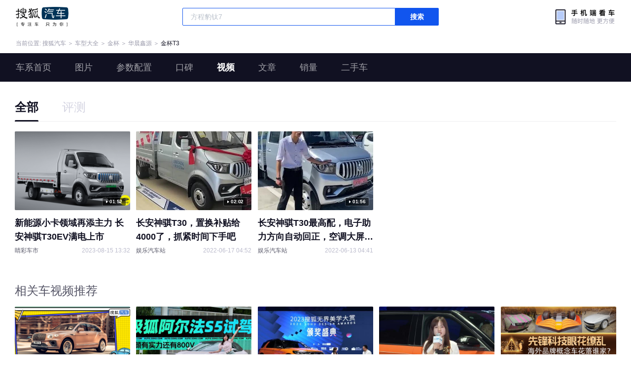

--- FILE ---
content_type: text/html;charset=UTF-8
request_url: https://db.auto.sohu.com/model_4687/video
body_size: 2805
content:
<!DOCTYPE html>
<html lang="en">
  <head>
    <meta charset="UTF-8" />
    <link rel="icon" href="//statics.itc.cn/web/static/images/pic/sohu-logo/favicon.ico" mce_href="/favicon.ico" type="image/x-icon">
    <meta name="viewport" content="width=device-width, initial-scale=1.0" />
    <meta name="renderer"  content="webkit">
    <title>T3视频_T3汽车视频_搜狐汽车</title>
    <meta name="keywords" content="T3视频,T3试驾评测,T3视频解说">
    <meta name="description" content="搜狐汽车金杯T3视频频道为您提供T3汽车视频，包括专业媒体车评人的真实测评，以及试驾体验、外观内饰评测、同级车对比等多方面视频解说，想看更多T3视频解说，就上搜狐汽车！">

    <link rel="stylesheet" href="https://s.auto.itc.cn/model2023/static/resource/dist/assets/css/utils.090b4b6b.css">
    <link rel="stylesheet" href="https://s.auto.itc.cn/model2023/static/resource/dist/assets/css/BackTop.bcb4317e.css">
    <link rel="stylesheet" href="https://s.auto.itc.cn/model2023/static/resource/dist/assets/css/index.036e40ee.css">

    <link rel="modulepreload" crossorigin href="https://s.auto.itc.cn/model2023/static/resource/dist/chunk-LazyLoadImage.ccd5a8af.js">
    <link rel="modulepreload" crossorigin href="https://s.auto.itc.cn/model2023/static/resource/dist/chunk-navControls.4f4d6b2c.js">
    <link rel="modulepreload" crossorigin href="https://s.auto.itc.cn/model2023/static/resource/dist/chunk-request.8b4afa3e.js">
    <link rel="modulepreload" crossorigin href="https://s.auto.itc.cn/model2023/static/resource/dist/chunk-tab.567eb0d4.js">

    <script type="text/javascript" src="//txt.go.sohu.com/ip/soip"></script>
  </head>
  <body>
<style>
    .left-head-tools--logo{
        background-image: url(https://s.auto.itc.cn/pc-db/static/.output/public/_nuxt/autoLogo.CBK0EgdK.png) !important;
    }
</style>
<section class="left-head-tools-parent">
    <section class=" left-head-tools">
        <a href="https://auto.sohu.com" target="_blank" class="left-head-tools--logo">搜狐汽车</a>
        <div class="left-head-tools-search" id="PV_SEARCH">
            <ul style=" display:none" id="app-search-suggest" class="left-head-tools-search--list">
                <li class="left-head-tools-search--item">
                    <span>大众</span>cc
                </li>
            </ul>
            <input type="text" name="" placeholder="车型" id="mainSearchInput" autocomplete="off" class="left-head-tools-search--input">
            <a target="_blank" href="javascript:;" id="mainSearchBtn" class="left-head-tools-search--button">搜索</a>
        </div>

        <a href="javascript:void(0)" class="left-head-tools-wx">
            <div class="left-head-tools-wx--layer">
                <img src="https://ino.auto.itc.cn/miniprogram-icon/offical_qrcode.jpg" class="left-head-tools-wx--image">
                <h3 class="left-head-tools-wx--name">搜狐汽车小程序</h3>
                <p class="left-head-tools-wx--hint">微信扫一扫</p>
            </div>
        </a>
    </section>
</section>
<div class="head-position">
    <span class="head-position--hint">当前位置:&nbsp;</span>
    <a href="//auto.sohu.com" target="_blank" class="head-position--hint">搜狐汽车</a>
    <span class="head-position--hint">&nbsp;＞&nbsp;</span>
    <a href="//db.auto.sohu.com" target="_blank" class="head-position--hint">车型大全</a>
    <span class="head-position--hint">&nbsp;＞&nbsp;</span>
    <a href="//db.auto.sohu.com/brand_162" target="_blank" class="head-position--hint">金杯</a>
    <span class="head-position--hint">&nbsp;＞&nbsp;</span>
    <a href="//db.auto.sohu.com/subbrand_2248" target="_blank" class="head-position--hint">华晨鑫源</a>
    <span class="head-position--hint">&nbsp;＞&nbsp;</span>
    <a href="//db.auto.sohu.com/model_4687" target="_blank" class="head-position--pos">金杯T3</a>
</div>
<section class="head-nav-placeholder"></section>
<section class="head-nav">
    <div class="head-nav-bg"></div>
    <section class="head-nav-inner--parent">
        <div class=" head-nav-inner">
            <a href="//db.auto.sohu.com/model_4687" class="head-nav-inner--item">车系首页</a>
            <a href="//db.auto.sohu.com/model_4687/picture" class="head-nav-inner--item">图片</a>
            <a href="//db.auto.sohu.com/model_4687/config" class="head-nav-inner--item">参数配置</a>
            <a href="//db.auto.sohu.com/model_4687/dianping" class="head-nav-inner--item">口碑</a>
            <a href="//db.auto.sohu.com/model_4687/video" class="head-nav-inner--item">视频</a>
            <a href="//db.auto.sohu.com/model_4687/news" class="head-nav-inner--item">文章</a>
            <a href="//db.auto.sohu.com/carsales/model?modelId=4687" class="head-nav-inner--item">销量</a>
            <a href="//2sc.sohu.com/" class="head-nav-inner--item">二手车</a>

            <div class="head-nav-search" id="PV_SEARCH1">
                <ul style=" display:none" id="app-search-suggest1" class="head-nav-search--list">
                </ul>
                <input type="text" name=""  placeholder="车型" id="mainSearchInput1" autocomplete="off" class="head-nav-search--input">
                <a target="_blank" href="javascript:;" id="mainSearchBtn1" class="head-nav-search--button">搜索</a>
            </div>
        </div>
        <script>
            function setNavPosition() {
                let url = window.location.href;
                let navs = document.querySelectorAll('.head-nav-inner--item');
                if(url.indexOf('picture') > -1) {
                    navs.item(1).classList.add('cur');
                } else if(url.indexOf('config') > -1) {
                    navs.item(2).classList.add('cur');
                } else if(url.indexOf('dianping') > -1) {
                    navs.item(3).classList.add('cur');
                }  else if(url.indexOf('video') > -1) {
                    navs.item(4).classList.add('cur');
                } else if(url.indexOf('news') > -1) {
                    navs.item(5).classList.add('cur');
                } else if(url.indexOf('carsales') > -1) {
                    navs.item(6).classList.add('cur');
                } else {
                    navs.item(0).classList.add('cur');
                }
            }
            setNavPosition();
        </script>
    </section>
</section>
        <script>
    let videoParent = document.querySelector('.main-video-area');
      let videoBox = document.querySelector('.main-video-area--box');
      let rightListDom = document.querySelector('.main-right-content');
      //let videoDom = document.querySelector('#autoSohuPlayer');
      let bodyWidth = document.querySelector('body').scrollWidth;
      let vWidth = bodyWidth - 560;
      let vHeight = Number(vWidth*2/3).toFixed(0);
      videoBox.style.height = vHeight - 1 + "px";
      videoParent.style.height = vHeight+"px";
      window.onresize = function () {
        let bodyWidth = document.querySelector('body').scrollWidth;
        let vWidth = rightListDom ? bodyWidth - 560 : bodyWidth - 310;
        let vHeight = Number(vWidth*2/3).toFixed(0);
        videoBox.style.height = vHeight - 1 + "px";
        videoParent.style.height = vHeight+"px";
      }
    </script>
    <section class="video-list margin-top40">
        <ul class="video-list-nav">
            <li data-type="non_original" class="video-list-nav--item on">全部</li>
            <li data-type="test" class="video-list-nav--item disable">评测</li>
        </ul>
        <ul class="video-list-list">
            <li class="video-list-item">
                <a href="#" target="_blank"  class="video-list-item--link on">
                    <div class="video-list-item--image">
                        <img src="http://e3f49eaa46b57.cdn.sohucs.com/c_pad,w_600,h_400,blur_80/2023/8/30/14/31/MTAwMTE0XzE2OTMzNzcwOTM1NTk=.jpg" class="video-list-item--img" />
                        <div class="video-list-item--interval">
                            <span class="letter">26:07</span>
                        </div>
                    </div>
                    <h5 class="video-list-item--name ">
                        <span class="original-tag">原创</span>
                        <span>行驶质感升级/驾驶辅助更加激进 试驾体验</span>
                    </h5>
                    <p class="video-list-item--author-box">
                        <span class="video-list-item--author-name">视车学院</span>
                        <span class="video-list-item--time">1分钟前</span>
                    </p>
                </a>
            </li>
        </ul>
        <a href="#" class="video-list--more">查看更多</a>
    </section>    <section class="video-recommond-list">
      <h3 class="video-recommond-list-nav">
          相关车视频推荐
      </h3>
      <ul class="video-list-list">

      </ul>
    </section>
    <div class="back-top">返回顶部</div>
    <script type="text/javascript">
      var js_domain = "//db.auto.sohu.com";
      var modelId = 4687;
    </script>
    <script type="text/javascript" src="//auto.sohu.com/upload/201311mqauto/js/jquery-1.8.3.min.js"></script>
    <script type="text/javascript" src="//js.tv.itc.cn/base/plugin/showPlayer.js"></script>
    <script type="module" crossorigin src="https://s.auto.itc.cn/model2023/static/resource/dist/enter-videoIndex.801a471b.js"></script>
<script type="text/javascript" language="javascript" src="//js.sohu.com/pv.js"></script>
<script type="text/javascript">
    var _atmc = _atmc || {};
    _atmc.tid = "84db345b"; // 跟踪id
    _atmc.p = "web"; // 平台

    (function () {
        var ma = document.createElement("script");
        ma.type = "text/javascript";
        ma.async = true;
        ma.src = "//s.auto.itc.cn/pensieve/tracking.min.js";
        var s = document.getElementsByTagName("script")[0];
        s.parentNode.insertBefore(ma, s);
    })();
</script>
  </body>
</html>

--- FILE ---
content_type: text/css
request_url: https://s.auto.itc.cn/model2023/static/resource/dist/assets/css/index.036e40ee.css
body_size: 14778
content:
@charset "UTF-8";@font-face{font-family:DINAlternate;font-display:swap;src:url(https://s.auto.itc.cn/model2023/static/resource/dist/DINAlternate.ttf) format("truetype")}@font-face{font-family:DINAlternateBold;font-display:swap;src:url(https://s.auto.itc.cn/model2023/static/resource/dist/assets/png/DINAlternateBold.ttf) format("truetype")}.interval:before{position:absolute;left:7px;top:50%;transform:translateY(-50%);content:"";background:url([data-uri]) no-repeat;background-size:4px 6px;width:4px;height:6px}.list-noData{padding-top:138px;background:url([data-uri]) center 40px no-repeat;background-size:80px 80px;font-size:18px;text-align:center;font-weight:600;color:#e5e5ee;line-height:18px;width:100%}.back-top{display:none;position:fixed;z-index:100;bottom:12px;right:12px;width:98px;height:48px;padding-left:30px;background:#ffffff url([data-uri]) 12px center no-repeat;background-size:14px 14px;border-radius:2px;border:1px solid #e5e5ee;font-size:14px;font-weight:400;text-align:left;color:#556;line-height:48px;cursor:pointer}.left-head-tools{position:relative;display:flex;justify-content:space-between;align-items:center;padding:14px 0;width:100%;height:68px}.left-head-tools-parent{width:100%;background:#ffffff;padding:0 32px}.left-head-tools--logo{display:block;width:107px;height:40px;background:url(https://s.auto.itc.cn/model2023/static/resource/dist/assets/png/autoLogo.dd229072.png) no-repeat;background-size:107px 40px;text-indent:-10000px}.left-head-tools-search{z-index:25;display:flex;justify-content:flex-start;position:relative;width:520px;height:36px;border-radius:2px}.left-head-tools-search--list{position:absolute;left:0;top:40px;width:520px;height:320px;background:#FFFFFF;box-shadow:0 2px 20px #0000001a;border-radius:2px;border:1px solid #E5E5EE}.left-head-tools-search .head-tools-search--item{padding-left:15px;width:520px;height:32px;line-height:32px;font-size:14px;font-weight:400;color:#333;cursor:pointer}.left-head-tools-search .head-tools-search--item span{color:#15e;font-weight:600}.left-head-tools-search .head-tools-search--item:hover{background:#F7F8FC}.left-head-tools-search--input{display:block;width:432px;height:36px;font-size:14px;line-height:36px;padding:0 16px;border:0 none;outline:none;border:1px solid #1155EE;border-radius:2px 0 0 2px;color:var(--font-black)}.left-head-tools-search--input::placeholder{color:#bbc2cc}.left-head-tools-search--button{display:block;width:88px;height:36px;background:#1155EE;border-radius:0 2px 2px 0;line-height:36px;text-align:center;font-size:14px;font-weight:600;color:#fff}.left-head-tools-wx{z-index:207;position:relative;width:128px;height:34px;background:url(https://s.auto.itc.cn/model2023/static/resource/dist/assets/png/wxEnterLogo.fbc6a545.png) no-repeat;background-size:128px 34px}.left-head-tools-wx:hover .left-head-tools-wx--layer{display:block}.left-head-tools-wx--layer{display:none;position:absolute;top:23px;left:50%;transform:translate(-50%);width:220px;height:275px;background:url(https://s.auto.itc.cn/model2023/static/resource/dist/assets/png/qr-bg.f310b986.png) no-repeat;background-size:220px 275px;padding:45px 40px 42px}.left-head-tools-wx--image{display:block;width:140px;height:140px}.left-head-tools-wx--name{margin:10px 0 4px;height:22px;font-size:14px;font-weight:600;color:#303033;line-height:22px;text-align:center}.left-head-tools-wx--hint{height:12px;font-size:12px;font-weight:400;color:#99a;line-height:12px;text-align:center}.head-position{display:flex;justify-content:flex-start;align-items:center;height:40px;line-height:40px;font-size:12px;padding:0 32px}.head-position--hint{color:var(--font-gray)}.head-position--pos{font-size:12px;color:var(--font-black);margin-right:5px}.head-nav{position:-webkit-sticky;position:sticky;z-index:20;top:0;width:100%;height:58px;background-color:#f7f8fc}.head-nav-placeholder{display:none;width:100%;height:58px}.head-nav-bg{display:none;z-index:1;top:0;position:absolute;width:100%;height:58px;background:rgba(17,17,34,.8);-webkit-backdrop-filter:blur(30px);backdrop-filter:blur(30px)}.head-nav-inner{position:relative;z-index:2;display:flex;justify-content:flex-start;align-items:center;height:58px;width:100%;border-radius:2px}.head-nav-inner--parent{width:100%;margin:0 auto;background:#111122;height:58px}.head-nav-inner--item{padding:0 24px;height:58px;line-height:58px;text-align:center;font-size:18px;font-weight:400;color:#fff9}.head-nav-inner--item:hover{font-weight:700;color:#fff}.head-nav-inner--item:first-child{padding-left:32px}.head-nav-inner .cur{font-weight:700;color:#fff}.head-nav-search{display:none;justify-content:flex-start;position:absolute;right:32px;top:9px;width:360px;height:38px;background:rgba(255,255,255,.1);border-radius:2px;border:1px solid rgba(255,255,255,.3)}.head-nav-search--list{position:absolute;left:-1px;top:40px;width:360px;height:320px;background:#FFFFFF;box-shadow:0 2px 20px #0000001a;border-radius:2px;border:1px solid #E5E5EE;overflow:hidden}.head-nav-search .head-tools-search--item{padding-left:15px;width:360px;height:32px;line-height:32px;font-size:14px;font-weight:600;color:#333}.head-nav-search .head-tools-search--item span{color:#15e}.head-nav-search .head-tools-search--item:hover{background:#F7F8FC}.head-nav-search--input{display:block;width:300px;height:36px;font-size:14px;line-height:36px;padding:0 16px;border:0 none;outline:none;color:#fff;background:transparent}.head-nav-search--input::placeholder{color:#bbc2cc}.head-nav-search--button{display:block;width:60px;height:36px;background:rgba(255,255,255,.7);border-radius:0 2px 2px 0;line-height:36px;text-align:center;font-size:14px;font-weight:600;color:#556}@font-face{font-family:DINAlternate;font-display:swap;src:url(https://s.auto.itc.cn/model2023/static/resource/dist/DINAlternate.ttf) format("truetype")}@font-face{font-family:DINAlternateBold;font-display:swap;src:url(https://s.auto.itc.cn/model2023/static/resource/dist/assets/png/DINAlternateBold.ttf) format("truetype")}.interval:before{position:absolute;left:7px;top:50%;transform:translateY(-50%);content:"";background:url([data-uri]) no-repeat;background-size:4px 6px;width:4px;height:6px}.list-noData{padding-top:138px;background:url([data-uri]) center 40px no-repeat;background-size:80px 80px;font-size:18px;text-align:center;font-weight:600;color:#e5e5ee;line-height:18px;width:100%}.back-top{display:none;position:fixed;z-index:100;bottom:12px;right:12px;width:98px;height:48px;padding-left:30px;background:#ffffff url([data-uri]) 12px center no-repeat;background-size:14px 14px;border-radius:2px;border:1px solid #e5e5ee;font-size:14px;font-weight:400;text-align:left;color:#556;line-height:48px;cursor:pointer}.main-left-content{width:280px;height:100%;overflow:hidden;overflow-y:auto}.main-left-content::-webkit-scrollbar{width:0px;background-color:transparent}.main-left-content::-webkit-scrollbar-track{width:3px;background-color:transparent}.main-left-content::-webkit-scrollbar-thumb{width:3px;height:10px;background-color:transparent;border-radius:2px}.main-left-content::-webkit-scrollbar-thumb:hover{background:#555}.main-left-content:hover::-webkit-scrollbar-thumb{width:3px;height:10px;background:#d5d5e2;border-radius:2px}.main-left-content--inner{padding:20px 10px;background:url(https://s.auto.itc.cn/model2023/static/resource/dist/assets/png/car-new-bg.0d4ed91e.png) center top no-repeat;background-size:280px 200px;width:280px;display:flex;flex-direction:column;justify-content:flex-start;align-items:center;overflow:hidden}.main-left-content--image,.main-left-content--img{width:260px;height:173px;overflow:hidden}.main-left-content--model{margin-top:31px;display:flex;justify-content:space-between;width:216px}.main-left-content--model-info{display:flex;flex-direction:column;justify-content:flex-start;align-items:flex-start}.main-left-content--model-score{height:32px;font-size:32px;font-family:DINAlternate-Bold,DINAlternate;font-weight:700;color:#fff;line-height:1;margin-bottom:8px}.main-left-content--model-name{width:120px;height:16px;font-size:16px;font-weight:400;color:#fff;line-height:16px;margin-bottom:4px;overflow:hidden;white-space:nowrap;text-overflow:ellipsis}.main-left-content--model-price{height:14px;font-size:14px;font-weight:400;color:#d53;line-height:14px}.main-left-content--model-evaluate{display:flex;flex-direction:column;justify-content:flex-start;align-items:flex-start}.main-left-content--model-evaluate-text{width:82px;height:40px;background:url([data-uri]) center center no-repeat;background-size:82px 40px}.main-left-content--model-evaluate .best{background-image:url([data-uri])}.main-left-content--model-evaluate .good{background-image:url([data-uri])}.main-left-content--model-evaluate .normal{background-image:url([data-uri])}.main-left-content .model-main-attention--value-box{position:relative;width:82px;margin-top:20px;margin-left:3px}.main-left-content .model-main-attention--inner{position:absolute;top:0;left:0;width:67%;height:14px;overflow:hidden}.main-left-content .model-main-attention--value{display:flex;justify-content:flex-start;align-items:center;height:14px;width:82px}.main-left-content .model-main-attention--yellowStar{display:block;width:14px;height:14px;margin-right:1px;background:url([data-uri]) no-repeat;background-size:14px 14px}.main-left-content .model-main-attention--grayStar{display:block;width:14px;height:14px;margin-right:1px;background:url([data-uri]) no-repeat;background-size:14px 14px}.main-left-content-params{display:block;width:216px;background:rgba(255,255,255,.06);border-radius:2px;margin-top:24px;margin-bottom:24px}.main-left-content-params--li{padding:12px 0;display:flex;flex-direction:column;justify-content:center;align-items:center;border-bottom:1px solid rgba(255,255,255,.05)}.main-left-content-params--li:last-child{border-bottom:none 0}.main-left-content-params--name{height:12px;font-size:12px;font-weight:400;color:#fff6;line-height:12px;margin-bottom:8px}.main-left-content-params--value{height:14px;font-size:14px;font-weight:600;color:#bbc;line-height:14px}.main-left-content-rank{width:216px;height:48px;background:rgba(255,255,255,.06);border-radius:2px;padding:0 10px;display:flex;justify-content:space-between;align-items:center;margin-bottom:12px}.main-left-content-rank--name{flex:1;width:138px;font-size:12px;font-weight:400;color:#fff6;line-height:14px;margin-right:4px}.main-left-content-rank--change{padding-left:9px;font-size:10px;height:12px;font-weight:400;color:#1a9;line-height:1.6;margin-right:4px;background:url([data-uri]) left bottom no-repeat;background-size:8px 10px}.main-left-content-rank--change .letter{transform:scale(.8333)}.main-left-content-rank .up{background-image:url([data-uri]);color:#d53}.main-left-content-rank--postion{font-size:12px;font-family:DINAlternate-Bold,DINAlternate;font-weight:700;height:48px;color:#fff6;line-height:45px}.main-left-content-rank--postion span{font-size:20px}@font-face{font-family:DINAlternate;font-display:swap;src:url(https://s.auto.itc.cn/model2023/static/resource/dist/DINAlternate.ttf) format("truetype")}@font-face{font-family:DINAlternateBold;font-display:swap;src:url(https://s.auto.itc.cn/model2023/static/resource/dist/assets/png/DINAlternateBold.ttf) format("truetype")}.interval:before{position:absolute;left:7px;top:50%;transform:translateY(-50%);content:"";background:url([data-uri]) no-repeat;background-size:4px 6px;width:4px;height:6px}.list-noData{padding-top:138px;background:url([data-uri]) center 40px no-repeat;background-size:80px 80px;font-size:18px;text-align:center;font-weight:600;color:#e5e5ee;line-height:18px;width:100%}.back-top{display:none;position:fixed;z-index:100;bottom:12px;right:12px;width:98px;height:48px;padding-left:30px;background:#ffffff url([data-uri]) 12px center no-repeat;background-size:14px 14px;border-radius:2px;border:1px solid #e5e5ee;font-size:14px;font-weight:400;text-align:left;color:#556;line-height:48px;cursor:pointer}.main-right-content{position:relative;width:280px;height:100%;padding:0 30px}.main-right-content--title{position:absolute;z-index:206;top:-58px;right:0;width:240px;height:58px;background:url(https://s.auto.itc.cn/model2023/static/resource/dist/assets/png/original-icon.cc322566.png) no-repeat;background-size:240px 58px}.main-right-content-list{width:278px;margin-left:-30px;height:100%;overflow-x:hidden;overflow-y:auto}.main-right-content-list::-webkit-scrollbar{width:3px;background-color:transparent}.main-right-content-list::-webkit-scrollbar-track{width:3px;background-color:transparent}.main-right-content-list::-webkit-scrollbar-thumb{width:3px;height:10px;background-color:transparent;border-radius:2px}.main-right-content-list::-webkit-scrollbar-thumb:hover{background-color:#ffffff4d}.main-right-content-list:hover::-webkit-scrollbar-thumb{width:3px;height:10px;background:rgba(255,255,255,.3);border-radius:2px}.main-right-content-item{width:280px;padding:0 30px;margin-bottom:20px}.main-right-content-item--mask{position:absolute;left:0;top:0;z-index:12;width:216px;height:144px;background:rgba(0,0,0,.3);border-radius:2px}.main-right-content-item .on .main-right-content-item--mask{display:none}.main-right-content-item .on .main-right-content-item--name{color:#fff}.main-right-content-item .on .main-right-content-item--author-name{color:#fffc}.main-right-content-item .on .main-right-content-item--time{color:#fff6}.main-right-content-item .on .main-right-content-item--living{display:block}.main-right-content-item .on .main-right-content-item--interval{display:none}.main-right-content-item .on .original-tag{background:#6699FF;border-radius:2px}.main-right-content-item--link{display:block;cursor:pointer}.main-right-content-item--link:hover .main-right-content-item--img{transform:scale(1.2);-ms-transform:scale(1.2);-webkit-transform:scale(1.2)}.main-right-content-item--link:hover .main-right-content-item--name{color:#fff}.main-right-content-item--link:hover .main-right-content-item--mask{display:none}.main-right-content-item--link:hover .main-right-content-item--author-name{color:#fffc}.main-right-content-item--link:hover .main-right-content-item--time{color:#fff6}.main-right-content-item--link:hover .original-tag{background:#6699FF;border-radius:2px}.main-right-content-item--image{display:block;position:relative;width:216px;height:144px;background:#D8D8D8;border-radius:2px;overflow:hidden}.main-right-content-item--image .image-parent{width:216px;height:144px;position:relative;transition-property:transform;transition-duration:.15s;transition-timing-function:cubic-bezier(.4,0,.2,1);transition-duration:.3s}.main-right-content-item--image .image-parent:hover{transform:scale(1.2);-ms-transform:scale(1.2);-webkit-transform:scale(1.2)}.main-right-content-item--image .background{width:100%;height:100%;position:absolute;filter:blur(10px);object-fit:cover}.main-right-content-item--image .content{width:100%;height:144px;position:absolute;top:0;left:0;z-index:1;text-align:center;display:flex;justify-content:center;align-items:center}.main-right-content-item--image .content>img{width:auto;height:auto;max-width:216px;max-height:144px}.main-right-content-item--img{width:216px;height:144px;transition-property:transform;transition-duration:.15s;transition-timing-function:cubic-bezier(.4,0,.2,1);transition-duration:.3s}.main-right-content-item--interval{-webkit-text-size-adjust:none;z-index:2;position:absolute;bottom:3px;right:3px;border-radius:3px;height:18px;border:1px solid rgba(255,255,255,.2);font-weight:600;color:#fff;line-height:16px;text-align:center}.main-right-content-item--interval .letter-box{font-size:10px;height:16px;background:rgba(0,0,0,.5);border-radius:2px;padding:0 4px 0 11px}.main-right-content-item--interval .letter{height:16px;-webkit-transform:scale(.83333);transform:scale(.83333)}.main-right-content-item--interval:before{position:absolute;left:7px;top:53%;transform:translateY(-50%);content:"";background:url([data-uri]) no-repeat;background-size:4px 6px;width:4px;height:6px}.main-right-content-item--living{display:none;position:absolute;bottom:3px;right:3px;height:16px;line-height:16px;border-radius:2px;border:1px solid rgba(255,255,255,.2);font-size:10px!important;font-family:PingFang-SC-Semibold,PingFang-SC;font-weight:600;color:#fff}.main-right-content-item--living .letter-box{font-size:10px;height:16px;background:rgba(0,0,0,.5);border-radius:2px;padding:0 3px 0 14px;text-align:left}.main-right-content-item--living .letter{height:16px;-webkit-transform:scale(.83333);transform:scale(.83333)}.main-right-content-item--living:before{position:absolute;left:6px;top:50%;transform:translateY(-50%);content:"";background:url([data-uri]) no-repeat;background-size:7px 9px;width:7px;height:9px}.main-right-content-item--name{margin-top:10px;height:40px;font-size:14px;font-weight:600;color:#ffffff80;line-height:20px;overflow:hidden;text-overflow:ellipsis;display:-webkit-box;-webkit-line-clamp:2;-webkit-box-orient:vertical}.main-right-content-item .original-tag{display:inline-block;width:26px;height:16px;background:rgba(102,153,255,.5);border-radius:2px;font-size:10px;font-weight:400;color:#112;line-height:16px;text-align:center;margin-right:2px}.main-right-content-item .original-tag .letter{-webkit-transform:scale(.83333);transform:scale(.83333)}.main-right-content-item--author-box{position:relative;margin-top:8px;height:24px;display:flex;line-height:24px}.main-right-content-item--author-img-box{width:24px;height:24px;background:transparent;border-radius:50%;overflow:hidden}.main-right-content-item--author-img{width:24px;height:24px}.main-right-content-item--author-name{margin-left:8px;font-size:12px;font-weight:400;color:#fff6;line-height:24px}.main-right-content-item--time{position:absolute;top:0;right:0;height:24px;font-size:12px;font-weight:400;color:#fff3;line-height:24px}@font-face{font-family:DINAlternate;font-display:swap;src:url(https://s.auto.itc.cn/model2023/static/resource/dist/DINAlternate.ttf) format("truetype")}@font-face{font-family:DINAlternateBold;font-display:swap;src:url(https://s.auto.itc.cn/model2023/static/resource/dist/assets/png/DINAlternateBold.ttf) format("truetype")}.interval:before{position:absolute;left:7px;top:50%;transform:translateY(-50%);content:"";background:url([data-uri]) no-repeat;background-size:4px 6px;width:4px;height:6px}.list-noData{padding-top:138px;background:url([data-uri]) center 40px no-repeat;background-size:80px 80px;font-size:18px;text-align:center;font-weight:600;color:#e5e5ee;line-height:18px;width:100%}.back-top{display:none;position:fixed;z-index:100;bottom:12px;right:12px;width:98px;height:48px;padding-left:30px;background:#ffffff url([data-uri]) 12px center no-repeat;background-size:14px 14px;border-radius:2px;border:1px solid #e5e5ee;font-size:14px;font-weight:400;text-align:left;color:#556;line-height:48px;cursor:pointer}.margin-top40{margin-top:40px}.video-list{position:relative;width:100%;padding:0 30px 20px}.video-list-nav{display:flex;justify-content:flex-start;height:41px;border-bottom:1px solid rgba(85,85,102,.1)}.video-list-nav--item{position:relative;height:40px;padding-bottom:14px;font-size:24px;font-weight:400;color:#556;line-height:24px;margin-right:48px;cursor:pointer}.video-list-nav--item:last-child{margin-right:0}.video-list-nav--item:after{position:absolute;bottom:-1px;left:0;content:"";width:100%;height:3px;background:transparent;border-radius:2px 2px 0 0}.video-list-nav--item:hover,.video-list-nav .on{font-weight:600;color:#112}.video-list-nav .on:after{position:absolute;bottom:-1px;left:0;content:"";width:100%;height:3px;background:#111122;border-radius:2px 2px 0 0}.video-list-list{width:100%;display:flex;flex-wrap:wrap;justify-content:flex-start;padding-top:20px}.video-list-item{width:19.1810344828%;margin-bottom:24px;margin-right:1.0237068966%}.video-list-item:nth-child(5n+5){margin-right:0}.video-list-item--link{display:block;cursor:pointer}.video-list-item--link:hover .video-list-item--img{transform:scale(1.2);-ms-transform:scale(1.2);-webkit-transform:scale(1.2)}.video-list-item--image{display:block;position:relative;width:100%;height:100%;background:#D8D8D8;border-radius:2px;overflow:hidden}.video-list-item--image .image-parent{width:100%;height:100%;position:relative;transition-property:transform;transition-duration:.15s;transition-timing-function:cubic-bezier(.4,0,.2,1);transition-duration:.3s}.video-list-item--image .image-parent:hover{transform:scale(1.2);-ms-transform:scale(1.2);-webkit-transform:scale(1.2)}.video-list-item--image .background{width:100%;height:100%;filter:blur(10px);object-fit:cover}.video-list-item--image .content{width:100%;height:100%;position:absolute;top:0;left:0;z-index:1;text-align:center;display:flex;justify-content:center;align-items:center}.video-list-item--image .content>img{width:auto;height:100%}.video-list-item--img{width:100%;height:100%;display:block;object-fit:cover;transition-property:transform;transition-duration:.15s;transition-timing-function:cubic-bezier(.4,0,.2,1);transition-duration:.3s}.video-list-item--interval{-webkit-text-size-adjust:none;z-index:2;position:absolute;bottom:8px;right:8px;height:18px;border-radius:3px;border:1px solid rgba(255,255,255,.2);font-size:12px!important;font-weight:600;color:#fff;line-height:16px;text-align:center}.video-list-item--interval .letter-box{height:16px;background:rgba(0,0,0,.5);border-radius:2px;padding:0 4px 0 11px}.video-list-item--interval .letter{height:16px;-webkit-transform:scale(.83333);transform:scale(.83333)}.video-list-item--interval:before{position:absolute;left:7px;top:50%;transform:translateY(-50%);content:"";background:url([data-uri]) no-repeat;background-size:4px 6px;width:4px;height:6px}.video-list-item--name{margin-top:12px;height:56px;font-size:18px;font-weight:600;color:#112;line-height:28px;overflow:hidden;text-overflow:ellipsis;display:-webkit-box;-webkit-line-clamp:2;-webkit-box-orient:vertical}.video-list-item .original-tag{display:inline-block;height:20px;padding:4px;background:rgba(17,85,238,.1);border-radius:2px;border:1px solid rgba(255,255,255,.2);font-size:12px;font-weight:400;color:#15e;line-height:12px;text-align:center;margin-right:2px}.video-list-item--author-box{position:relative;margin-top:8px;height:12px;display:flex;justify-content:space-between;line-height:12px}.video-list-item--author-name{font-size:12px;font-weight:400;color:#556;line-height:12px}.video-list-item--time{position:absolute;top:0;right:0;height:12px;font-size:12px;font-weight:400;color:#bbc;line-height:12px}.video-list--more{margin-top:20px;display:block;width:100%;height:36px;background:#F7F8FC;border-radius:2px;border:1px solid #E5E5EE;font-size:14px;font-family:PingFang-SC-Regular,PingFang-SC;font-weight:400;color:#112;line-height:36px;text-align:center}.video-list--more:hover{background:#E5E5EE;border:1px solid #E5E5EE}@font-face{font-family:DINAlternate;font-display:swap;src:url(https://s.auto.itc.cn/model2023/static/resource/dist/DINAlternate.ttf) format("truetype")}@font-face{font-family:DINAlternateBold;font-display:swap;src:url(https://s.auto.itc.cn/model2023/static/resource/dist/assets/png/DINAlternateBold.ttf) format("truetype")}.interval:before{position:absolute;left:7px;top:50%;transform:translateY(-50%);content:"";background:url([data-uri]) no-repeat;background-size:4px 6px;width:4px;height:6px}.list-noData{padding-top:138px;background:url([data-uri]) center 40px no-repeat;background-size:80px 80px;font-size:18px;text-align:center;font-weight:600;color:#e5e5ee;line-height:18px;width:100%}.back-top{display:none;position:fixed;z-index:100;bottom:12px;right:12px;width:98px;height:48px;padding-left:30px;background:#ffffff url([data-uri]) 12px center no-repeat;background-size:14px 14px;border-radius:2px;border:1px solid #e5e5ee;font-size:14px;font-weight:400;text-align:left;color:#556;line-height:48px;cursor:pointer}.video-recommond-list{display:none;margin-top:20px;position:relative;width:100%;padding:0 30px 100px}.video-recommond-list-nav{height:24px;font-size:24px;font-weight:400;color:#556;line-height:24px}:root{--font-gray: #9999aa;--font-black: #111122}*{margin:0;padding:0;box-sizing:border-box;-webkit-font-smoothing:antialiased;-moz-osx-font-smoothing:grayscale;-webkit-tap-highlight-color:rgba(0,0,0,0)}a{text-decoration:none}ul,li{list-style:none}body{font-family:PingFang SC,Arial,Microsoft YaHei,微软雅黑,宋体,simsun,sans-serif;background:#f7f8fc}.clearfix:before,.clearfix:after{content:"";display:table}.clearfix:after{clear:both}.l{float:left}.r{float:right}.area{width:1200px;margin:0 auto}.area:after{clear:both}.sub-module-title{position:relative;padding-top:8px;height:38px;font-size:14px;font-weight:700;color:var(--font-black);line-height:30px}html{overflow:-moz-scrollbars-none}@font-face{font-family:DINAlternate;font-display:swap;src:url(https://s.auto.itc.cn/model2023/static/resource/dist/DINAlternate.ttf) format("truetype")}@font-face{font-family:DINAlternateBold;font-display:swap;src:url(https://s.auto.itc.cn/model2023/static/resource/dist/assets/png/DINAlternateBold.ttf) format("truetype")}a.head-position--hint:hover{color:#15e}.module-title{position:relative;padding-top:4px;height:56px;font-size:20px;font-weight:700;color:var(--font-black);line-height:52px}.sub-module-title{position:relative;padding:20px 0 12px;height:46px;font-size:14px;font-weight:700;color:var(--font-black);line-height:14px}.pointer{cursor:pointer}.frozen{position:fixed;top:0;left:0;bottom:0;width:100%;height:100vh;overflow-y:scroll}.font16{font-size:16px!important}.interval{-webkit-text-size-adjust:none;z-index:2;position:absolute;bottom:3px;right:3px;height:18px;border:1px solid rgba(255,255,255,.2);font-size:10px!important;font-weight:600;color:#fff;line-height:16px;border-radius:3px;text-align:center}.interval-letter-box{height:16px;border-radius:2px;background:rgba(0,0,0,.5);padding-left:11px;padding-right:4px}.interval-letter{-webkit-transform:scale(.83333);transform:scale(.83333)}.interval:before{position:absolute;left:7px;top:50%;transform:translateY(-50%);content:"";background:url([data-uri]) no-repeat;background-size:4px 6px;width:4px;height:6px}.disable{color:#d5d5e2;font-weight:400!important;cursor:auto}.disable:hover{color:#d5d5e2!important;font-weight:400!important}.list-noData{padding-top:138px;background:url([data-uri]) center 40px no-repeat;background-size:80px 80px;font-size:18px;text-align:center;font-weight:600;color:#e5e5ee;line-height:18px;width:100%}.back-top{display:none;position:fixed;z-index:100;bottom:12px;right:12px;width:98px;height:48px;padding-left:30px;background:#ffffff url([data-uri]) 12px center no-repeat;background-size:14px 14px;border-radius:2px;border:1px solid #e5e5ee;font-size:14px;font-weight:400;text-align:left;color:#556;line-height:48px;cursor:pointer}.back-top:hover{background-color:#e5e5ee}body{min-width:1280px;max-width:2560px;margin:0 auto;background:#ffffff}.main-video-area{width:100%;height:907px;display:flex;justify-content:flex-start;background:#111122;border-top:1px solid rgba(255,255,255,.05);border-radius:0 0 2px 2px;margin-bottom:40px}.main-video-area--box{position:relative;flex:1;height:907px}.main-video-area--link{position:absolute;top:8px;right:8px;z-index:100000;width:108px;height:32px;padding:10px 0;background:rgba(0,0,0,.3);border-radius:2px;font-size:12px;text-align:center;font-weight:400;color:#ffffff80;line-height:12px}.main-video-area--link:hover{color:#fff}.main-video-area--video{width:100%;height:100%}


--- FILE ---
content_type: application/x-javascript
request_url: https://s.auto.itc.cn/model2023/static/resource/dist/enter-videoIndex.801a471b.js
body_size: 1573
content:
var t={BASEURL:"//portal.auto.sohu.com/aggr/",PPBASEURL:"//portal.auto.sohu.com/aggr/eval",MODELBASEURL:"//portal.auto.sohu.com/aggr/model",DEALERBASEURL:"//portal.auto.sohu.com/aggr/price",SALESBASEURL:"//portal.auto.sohu.com/aggr/sales",MEDIABASEURL:"//portal.auto.sohu.com/aggr/media"};window&&!window.process&&(window.process={}),process.env=process.env||{},Object.keys(t).forEach((function(e){process.env[e]=t[e]}));import{h as e,M as o}from"./chunk-request.8b4afa3e.js";import{L as a}from"./chunk-LazyLoadImage.ccd5a8af.js";import{f as i,a as s,b as n,p as l,t as r,s as d,n as c}from"./chunk-navControls.4f4d6b2c.js";let v="",m=null,u=null,h=null,p="non_original",g=20,f=null,w='<% for(var i = 0, len = data.length; i < len; i++) { var item = data[i];%> <li class="video-list-item"><a href="https://db.auto.sohu.com/dbvideo/v2/<%=item.id%>" target="_blank"  class="video-list-item--link on"><div class="video-list-item--image"><div class="image-parent"><img class="background" src="https://m1.auto.itc.cn/appImage/sohu-default.png" onerror="this.src=<%=item.coverb%>" data-src="<%=item.coverb%>"> <div class="content"><img src="https://m1.auto.itc.cn/appImage/sohu-default.png" onerror="this.src=<%=item.coverSrc%>"   <img data-src="<%=item.cover%>" alt=""></div></div><div class="video-list-item--interval"><div class="letter-box"><div class="letter"><%=item.duration%></div></div></div></div><h5 class="video-list-item--name "><%if(item.original) {%><span class="original-tag">原创</span><%}%><span><%=item.name%></span></h5><p class="video-list-item--author-box"><span class="video-list-item--author-name"><%=item.user_name%></span><span class="video-list-item--time"><%=item.published_at%></span></p></a></li><%}%>';async function b(t,a,r){let d=await function(t,a,i,s){return e(o+"/category-videos?model_id="+t+"&limit="+a+"&category="+i+"&last_score="+s,{mode:"cors"})}(t,g,a,r),c=await d.json(),v=[];for(let t=0,e=c.length;t<e;t++){let e=c[t];e.duration=i(e.duration),e.coverb=s(e.cover),e.cover=n(e.cover),e.published_at=l(e.published_at),v.push(e)}S(v,t,a)}async function y(t){$(".video-recommond-list").show();let d=await function(t){return e(o+"/related-model-videos?model_id="+t+"&limit=15",{mode:"cors"})}(t),c=await d.json(),v=[];for(let t=0,e=c.length;t<e;t++){let e=c[t];e.duration=i(e.duration),e.coverb=s(e.cover),e.cover=n(e.cover),e.published_at=l(e.published_at),v.push(e)}!function(t){let e=r.parse(w)(t),o=$(".video-list-list").eq(1);o.html(e);let i=new a({parent:o});i.loadImgs()}(v)}function S(t,e,o){let i=r.parse(w)(t);v?m.append(i):(i||(i='<li class="list-noData">— 暂无视频 —</li>'),m.html(i),"non_original"===o&&(t.length<10?y(e):u.css({paddingBottom:"100px"}))),t.length<g?h.hide():h.show(),v=t[t.length-1].score,f?(f.reset(),f.loadImgs()):(f=new a({parent:m}),f.loadImgs())}let _=0,k=[],E="";function L(t,e,o){E=t,window.showPlayer({el:t,bid:e.vid,autoplay:o,disablePlaylist:!0,width:"100%",height:"100%",playercover:e.cover,variables:[["showRecommend","0"],["showTipHistory","0"],["onStop","onStop"]]})}window.onStop=function(){_++,_>=k.length&&(_=0),window.showPlayer({el:E,bid:k[_].vid,autoplay:autoplay,disablePlaylist:!0,width:"100%",height:"100%",playercover:k[_].cover,variables:[["showRecommend","0"],["showTipHistory","0"],["onStop","onStop"]]})},d(!0),c(""),function(t){let e=$(".main-right-content-list"),o=e.find(".main-right-content-item--link"),a=$("#autoSohuPlayer");L("#autoSohuPlayer",{vid:o.eq(0).attr("data-vid"),cover:o.eq(0).attr("data-cover")},!0),e.on("click",".main-right-content-item--link",(function(t){t.preventDefault();let e=$(this);o.removeClass("on"),e.addClass("on");let i=e.attr("data-vid"),s=e.attr("data-pgid"),n=e.attr("data-cover"),l=function(t,e){for(let o=0,a=e.length;o<a;o++){let a=e[o];if(t===a.vid)return a.index}return-1}(i,k);_=l,a.html(""),L("#autoSohuPlayer",{vid:i,cover:n},!0),$(".main-video-area--link").attr("href","https://db.auto.sohu.com/dbvideo/v2/"+s),window.reportSdk&&window.reportSdk.report(),sohu_pvinsight_engine&&sohu_pvinsight_engine()})),function(t){m=$(".video-list-list").eq(0),u=$(".video-list"),h=$(".video-list--more");let e=$(".video-list-nav--item");b(t,p,v),$(".video-list-nav").on("click",".video-list-nav--item",(function(o){o.preventDefault();let a=$(this),i=a.attr("data-type");i!=p&&(a.hasClass("disable")||(p=i,v="",e.removeClass("on"),a.addClass("on"),b(t,p,v)))})),h.on("click",(function(e){e.preventDefault(),b(t,p,v)}))}(t),o.each(((t,e)=>{let o=$(e);k.push({vid:o.attr("data-vid"),cover:o.attr("data-cover"),index:t})}))}(modelId);
